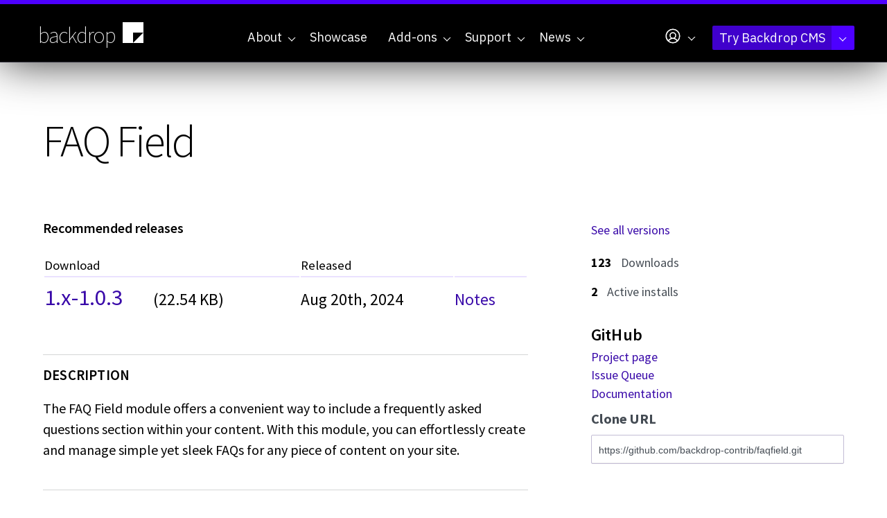

--- FILE ---
content_type: text/html; charset=utf-8
request_url: https://backdropcms.org/project/faqfield
body_size: 9003
content:
<!DOCTYPE html>
<html lang="en" dir="ltr">
  <head>
    <meta charset="utf-8" />
<link rel="preconnect" href="https://www.google-analytics.com" crossorigin="crossorigin" />
<link rel="shortcut icon" href="https://backdropcms.org/core/misc/favicon.ico" type="image/vnd.microsoft.icon" />
<meta name="viewport" content="width=device-width, initial-scale=1" />
<meta content="Backdrop CMS (http://backdropcms.org)" name="generator" />
<link rel="canonical" href="https://backdropcms.org/project/faqfield" />
    <title>FAQ Field | Backdrop CMS</title>
    <link rel="preconnect" href="https://fonts.googleapis.com">
    <link rel="preconnect" href="https://fonts.gstatic.com" crossorigin>
    <link rel="stylesheet" href="https://backdropcms.org/files/css/css_X6zzF1Doi3-4xL7pl0sv61SSD5bIKKmx6RMVve62XjQ.css" media="all" />
<link rel="stylesheet" href="https://backdropcms.org/files/css/css_xaJU72jAuGdwaW-AT8DAVp4DqDeKRUXAJArM-ju9zyk.css" media="all" />
<link rel="stylesheet" href="https://backdropcms.org/files/css/css_ESTPxUsjWO9t_6dUINyzuiIU5NT_KX-P12ieULWPGSg.css" media="all" />
<link rel="stylesheet" href="https://backdropcms.org/files/css/css_SFkiZbTGJhFFPxCQREHWs-ZtMXYBYTKbpVuincdDlJ8.css" media="all" />
<link rel="stylesheet" href="https://fonts.googleapis.com/css?family=Source+Sans+Pro:200,300,400,600,700" media="all" />
<link rel="stylesheet" integrity="sha256-XoaMnoYC5TH6/+ihMEnospgm0J1PM/nioxbOUdnM8HY=" crossorigin="anonymous" href="https://cdn.jsdelivr.net/npm/fork-awesome@1.2.0/css/fork-awesome.min.css" media="all" />
<link rel="stylesheet" href="https://fonts.googleapis.com/css2?family=IBM+Plex+Mono:ital,wght@0,100;0,200;0,300;0,400;0,500;0,600;0,700;1,100;1,200;1,300;1,400;1,500;1,600;1,700&amp;family=IBM+Plex+Sans:ital,wght@0,100..700;1,100..700&amp;display=swap" media="all" />
<link rel="stylesheet" href="https://backdropcms.org/files/css/css_BUte6G2M0jTpKDs0RkyF4GDiQ_G1gEiYRkpnOW65cDU.css" media="all" />
<link rel="stylesheet" href="https://backdropcms.org/files/css/css_9EXURLQrPHB6o1hXkA3iArS535I0Gd4bUVKoD2H8MJQ.css" media="screen" />
<link rel="stylesheet" href="https://backdropcms.org/files/css/css_XiR7G_POCsnr8YgLCoNKdrajweR66gXAXBGjZJf035k.css" media="screen" />
    <script>window.Backdrop = {settings: {"basePath":"\/","pathPrefix":"","drupalCompatibility":true,"ajaxPageState":{"theme":"backdropcms","theme_token":"I0k5qBjWYZXKAMj1PDN1qx_gu4KYRhv5XIiddMqaxdI","css":{"core\/misc\/normalize.css":1,"core\/modules\/system\/css\/system.css":1,"core\/modules\/system\/css\/system.theme.css":1,"core\/modules\/system\/css\/messages.theme.css":1,"core\/modules\/layout\/css\/grid-flexbox.css":1,"modules\/contrib\/akismet\/akismet.css":1,"modules\/contrib\/codefilter\/codefilter.css":1,"core\/modules\/date\/css\/date.css":1,"core\/modules\/field\/css\/field.css":1,"core\/modules\/search\/search.theme.css":1,"core\/modules\/user\/css\/user.css":1,"modules\/contrib\/youtube\/css\/youtube.css":1,"core\/modules\/views\/css\/views.css":1,"modules\/civicrm\/backdrop\/civicrm_backdrop.css":1,"core\/layouts\/moscone_flipped\/moscone-flipped.css":1,"themes\/backdropcms\/css\/node-project.css":1,"core\/modules\/system\/css\/menu-dropdown.theme.css":1,"core\/modules\/system\/css\/menu-toggle.theme.css":1,"modules\/contrib\/on_the_web\/css\/on_the_web.css":1,"modules\/civicrm\/css\/crm-i.css":1,"modules\/civicrm\/css\/civicrm.css":1,"https:\/\/fonts.googleapis.com\/css?family=Source+Sans+Pro:200,300,400,600,700":1,"https:\/\/cdn.jsdelivr.net\/npm\/fork-awesome@1.2.0\/css\/fork-awesome.min.css":1,"https:\/\/fonts.googleapis.com\/css2?family=IBM+Plex+Mono:ital,wght@0,100;0,200;0,300;0,400;0,500;0,600;0,700;1,100;1,200;1,300;1,400;1,500;1,600;1,700\u0026family=IBM+Plex+Sans:ital,wght@0,100..700;1,100..700\u0026display=swap":1,"themes\/borg\/css\/system.theme.css":1,"themes\/borg\/css\/base.css":1,"themes\/borg\/css\/layout.css":1,"themes\/backdropcms\/css\/layout-pages.css":1,"themes\/borg\/css\/components.css":1,"themes\/borg\/css\/menu-dropdown.theme.css":1,"themes\/borg\/css\/menu-toggle.theme.css":1,"themes\/backdropcms\/css\/components-nodes.css":1,"themes\/borg\/css\/components-styles.css":1,"themes\/borg\/css\/components-menus.css":1,"themes\/backdropcms\/css\/components-views.css":1,"themes\/backdropcms\/css\/components-blocks.css":1,"themes\/backdropcms\/css\/borg-civicrm.css":1,"themes\/backdropcms\/css\/borg-components.css":1,"themes\/backdropcms\/css\/components-demos.css":1,"core\/misc\/smartmenus\/css\/sm-core-css.css":1},"js":{"core\/misc\/jquery.1.12.js":1,"core\/misc\/jquery-extend-3.4.0.js":1,"core\/misc\/jquery-html-prefilter-3.5.0.js":1,"core\/misc\/jquery.once.js":1,"core\/misc\/backdrop.js":1,"core\/misc\/icons.js":1,"modules\/contrib\/luxon\/library\/luxon.min.js":1,"core\/modules\/layout\/js\/grid-fallback.js":1,"core\/misc\/smartmenus\/jquery.smartmenus.js":1,"core\/misc\/smartmenus\/addons\/keyboard\/jquery.smartmenus.keyboard.js":1,"core\/misc\/form.js":1,"modules\/contrib\/codefilter\/codefilter.js":1,"modules\/contrib\/utz_tokens\/js\/utz_tokens.js":1,"core\/modules\/system\/js\/menus.js":1,"modules\/contrib\/googleanalytics\/js\/googleanalytics.js":1,"https:\/\/www.googletagmanager.com\/gtag\/js?id=UA-71507227-1":1,"0":1,"themes\/borg\/js\/borg.js":1}},"utz_tokens":{"timezone_detection":"2"},"urlIsAjaxTrusted":{"\/project\/faqfield":true},"googleanalytics":{"account":["UA-71507227-1","G-QL283LMJQV"],"trackOutbound":true,"trackMailto":true,"trackDownload":true,"trackDownloadExtensions":"7z|aac|arc|arj|asf|asx|avi|bin|csv|doc|exe|flv|gif|gz|gzip|hqx|jar|jpe?g|js|mp(2|3|4|e?g)|mov(ie)?|msi|msp|pdf|phps|png|ppt|qtm?|ra(m|r)?|sea|sit|tar|tgz|torrent|txt|wav|wma|wmv|wpd|xls|xml|z|zip"},"icons":{"user-circle":"\/core\/misc\/icons\/user-circle.svg","arrow-circle-down-fill":"\/core\/misc\/icons\/arrow-circle-down-fill.svg"}}};</script>
<script src="https://backdropcms.org/files/js/js_UgJcLDHUwN6-lLnvyUSCmdciWRgQqFzMIs9u1yT7ZMc.js"></script>
<script src="https://backdropcms.org/files/js/js_EV0rlyPtm4L4P3GbPdEQyUJ4Qj1KHWpojDh1oSJ7OpU.js"></script>
<script src="https://backdropcms.org/files/js/js_sju4jZIsuy5KWxA5JN1n14uq1e3kYZbjZ_rn6Heo5TY.js"></script>
<script src="https://backdropcms.org/files/js/js_vaw4ygeSYCXb3_FRzsISWc9yJx1V3tdNbzAOKydwn9o.js"></script>
<script src="https://www.googletagmanager.com/gtag/js?id=UA-71507227-1"></script>
<script>window.dataLayer = window.dataLayer || [];function gtag(){dataLayer.push(arguments)};gtag("js", new Date());gtag("config", "UA-71507227-1", []);gtag("config", "G-QL283LMJQV", []);</script>
<script src="https://backdropcms.org/files/js/js_AVJLTvtEDUklxCmlJAWmnLmQyWJaRQQiRTzt1UgMENY.js"></script>
  </head>
  <body class="page node-type-project-module node-3225 node-3225">
    <div class="layout--moscone-flipped layout">
  <div id="skip-link">
    <a href="#main-content" class="element-invisible element-focusable">Skip to main content</a>
  </div>

      <header class="l-header" role="banner" aria-label="Site header">
      <div class="l-header-inner container container-fluid">
        <div class="row">
          <div class="block block-borg-blocks-branding col-xs-6 col-sm-4 col-md-3 col-lg-2">


  <div class="block-content">
    <a href="/" class="site-name" aria-label="Backdrop CMS home page">backdrop<svg xmlns="http://www.w3.org/2000/svg" viewBox="0 0 256 256" fill="currentColor"><path d="m32.236 32.271v191.64h95.82v-95.82h95.818v-95.82h-191.64zm191.64 95.82-95.818 95.82h95.818v-95.82z" stroke-width=".40774"/></svg>
</a>  </div>
</div>
<div class="block block-system-main-menu col-xs-6 col-sm-8 col-md-9 col-lg-10 block-menu">
  <div class="borg-header-menu menu-main">
    <input id="menu-toggle-state" class="menu-toggle-state element-invisible" type="checkbox" aria-controls="menu-toggle-state" /><label class="menu-toggle-button" for="menu-toggle-state"><span class="menu-toggle-button-icon"></span><span class="menu-toggle-button-text">Menu</span><span class="menu-toggle-assistive-text element-invisible">Toggle menu visibility</span></label><ul class="menu-dropdown menu" data-menu-style="dropdown" data-clickdown="0" data-collapse="default" data-menu-toggle-id="menu-toggle-state"><li class="first expanded has-children menu-mlid-320"><a href="/about" title="Enabling people to build highly customized websites, affordably, through collaboration and open source software.">About</a><ul><li class="first leaf menu-mlid-874"><a href="/philosophy" title="Backdrop CMS Mission, Audience, and Principles">Philosophy</a></li>
<li class="leaf menu-mlid-875"><a href="/leadership" title="Who makes decisions for the Backdrop community?">Leadership</a></li>
<li class="collapsed menu-mlid-876"><a href="/releases" title="A new minor Backdrop release will come out every 4 months.">Release Cycle</a></li>
<li class="leaf menu-mlid-879"><a href="/roadmap" title="Backdrop CMS Project History and Future">Roadmap</a></li>
<li class="collapsed menu-mlid-897"><a href="/security">Security</a></li>
<li class="leaf menu-mlid-877"><a href="/contribute" title="Ways you can Contribute to Backdrop CMS">Contribute</a></li>
<li class="leaf menu-mlid-878"><a href="/license" title="License and Copyright for Backdrop CMS">License</a></li>
<li class="last leaf menu-mlid-1325"><a href="/trademarks" title="">Trademark</a></li>
</ul></li>
<li class="leaf menu-mlid-863"><a href="/showcase" title="See websites built with Backdrop CMS. Read about why Backdrop was chosen for these projects.">Showcase</a></li>
<li class="expanded has-children menu-mlid-891"><a href="/add-ons" title="Extend what your site can do with Add-ons for Backdrop CMS">Add-ons</a><ul><li class="first leaf menu-mlid-892"><a href="/add-ons" title="Backdrop has 3 main types of add-ons: modules, themes, &amp; layouts.">Backdrop Add-ons</a></li>
<li class="leaf menu-mlid-505"><a href="/modules" title="Add new features to your Backdrop site, or improve the way your existing features currently work.">Modules</a></li>
<li class="leaf menu-mlid-506"><a href="/themes" title="Skins for your site that allow you to change the look, feel, and general appearance.">Themes</a></li>
<li class="last leaf menu-mlid-507"><a href="/layouts" title="Divide pages on your site into different columns or regions where content can be placed.">Layout templates</a></li>
</ul></li>
<li class="expanded has-children menu-mlid-631"><a href="/support" title="Get help with your Backdrop project. We&#039;ve got online resources as well as agencies &amp; contractors.">Support</a><ul><li class="first collapsed menu-mlid-870"><a href="/support" title="Get help with Backdrop CMS">Resources &amp; Support</a></li>
<li class="leaf menu-mlid-790"><a href="https://docs.backdropcms.org/documentation/user-guide" title="Documentation for website architects.">User Guide&nbsp<svg xmlns="http://www.w3.org/2000/svg" viewBox="0 0 256 256" fill="currentColor" width="1em" height="1em"><path d="M224,104a8,8,0,0,1-16,0V59.32l-66.33,66.34a8,8,0,0,1-11.32-11.32L196.68,48H152a8,8,0,0,1,0-16h64a8,8,0,0,1,8,8Zm-40,24a8,8,0,0,0-8,8v72H48V80h72a8,8,0,0,0,0-16H48A16,16,0,0,0,32,80V208a16,16,0,0,0,16,16H176a16,16,0,0,0,16-16V136A8,8,0,0,0,184,128Z"/></svg></a></li>
<li class="leaf menu-mlid-867"><a href="https://forum.backdropcms.org" title="Ask a questions or start a discussion in the new Backdrop Forum.">Backdrop Forum&nbsp<svg xmlns="http://www.w3.org/2000/svg" viewBox="0 0 256 256" fill="currentColor" width="1em" height="1em"><path d="M224,104a8,8,0,0,1-16,0V59.32l-66.33,66.34a8,8,0,0,1-11.32-11.32L196.68,48H152a8,8,0,0,1,0-16h64a8,8,0,0,1,8,8Zm-40,24a8,8,0,0,0-8,8v72H48V80h72a8,8,0,0,0,0-16H48A16,16,0,0,0,32,80V208a16,16,0,0,0,16,16H176a16,16,0,0,0,16-16V136A8,8,0,0,0,184,128Z"/></svg></a></li>
<li class="leaf menu-mlid-868"><a href="https://docs.backdropcms.org" title="Developer and API Documentation">Documentation &amp; API&nbsp<svg xmlns="http://www.w3.org/2000/svg" viewBox="0 0 256 256" fill="currentColor" width="1em" height="1em"><path d="M224,104a8,8,0,0,1-16,0V59.32l-66.33,66.34a8,8,0,0,1-11.32-11.32L196.68,48H152a8,8,0,0,1,0-16h64a8,8,0,0,1,8,8Zm-40,24a8,8,0,0,0-8,8v72H48V80h72a8,8,0,0,0,0-16H48A16,16,0,0,0,32,80V208a16,16,0,0,0,16,16H176a16,16,0,0,0,16-16V136A8,8,0,0,0,184,128Z"/></svg></a></li>
<li class="collapsed menu-mlid-873"><a href="/support/meetings">Regular Meetings</a></li>
<li class="collapsed menu-mlid-865"><a href="/support/services" title="Professional Backdrop Services">Service Providers</a></li>
<li class="last leaf menu-mlid-1256"><a href="/support/services/hosting">Hosting Providers</a></li>
</ul></li>
<li class="last expanded has-children menu-mlid-562"><a href="/news" title="News and Announcements from Backdrop CMS and the supporting community.">News</a><ul><li class="first leaf menu-mlid-871"><a href="/news" title="The Backdrop Blog: News and Announcements about Backdrop CMS">Blog</a></li>
<li class="leaf menu-mlid-866"><a href="/news/events" title="Events where you can learn more about Backdrop CMS">Events</a></li>
<li class="leaf menu-mlid-887"><a href="/news/meetings" title="Backdrop CMS Meetings">Meetings</a></li>
<li class="leaf menu-mlid-880"><a href="/news/mentions" title="Backdrop CMS mentioned elsewhere on the web">Mentions</a></li>
<li class="last leaf menu-mlid-1320"><a href="/news/press-releases">Press Releases</a></li>
</ul></li>
</ul>  </div>
  <div class="borg-header-menu menu-account">
    <ul class="sm menu-dropdown closed sm-nowrap" data-menu-style="dropdown"><li class="has-children"><a href="/user" class="has-submenu"><svg xmlns="http://www.w3.org/2000/svg" viewbox="0 0 256 256" fill="currentColor" width="26px" height="26px" aria-hidden="true" class="icon icon--user-circle"><path d="M128,24A104,104,0,1,0,232,128,104.11,104.11,0,0,0,128,24ZM74.08,197.5a64,64,0,0,1,107.84,0,87.83,87.83,0,0,1-107.84,0ZM96,120a32,32,0,1,1,32,32A32,32,0,0,1,96,120Zm97.76,66.41a79.66,79.66,0,0,0-36.06-28.75,48,48,0,1,0-59.4,0,79.66,79.66,0,0,0-36.06,28.75,88,88,0,1,1,131.52,0Z"/></svg></a><ul class="links"><li class="profile odd first"><a href="/user/login">Log In</a></li><li class="register even last"><a href="/user/register">Create an account</a></li></ul></li></ul>  </div>
  <div class="borg-header-menu menu-demo">
    <ul class="sm menu-dropdown closed sm-nowrap" data-menu-style="dropdown"><li class="has-children"><a href="https://backdropcms.org/try-backdrop" class="has-submenu">Try Backdrop CMS</a><ul class="links"><li class="demo odd first"><a href="https://backdropcms.org/demo" title="Create your own demo sandbox">Demo Backdrop CMS</a></li><li class="download even"><a href="https://github.com/backdrop/backdrop/releases/download/1.33.0/backdrop.zip" title="Download the latest version">Download version 1.33.0</a></li><li class="more odd last"><a href="https://backdropcms.org/try-backdrop" title="Discover other ways to try Backdrop CMS">More ways to try Backdrop</a></li></ul></li></ul>  </div>
</div>
        </div>
      </div>
    </header>
  
  
  <div  class="l-wrapper"> <!-- .l-wrapper !-->
    <div class="l-wrapper-inner container container-fluid">

      <div class="l-page-title">
        <a id="main-content"></a>
                          <h1 class="page-title">FAQ Field</h1>
                      </div>

      
      
      
      <div class="l-middle row">
        <main class="l-content col-md-8" role="main" aria-label="Main content">
          <div class="block block-system-main l-content-wrapper">


<div>
<article class="node-3225 node node-project-module view-mode-full node-project clearfix">

      
  
  <div class="content">
    <div class="view view-project-release-download-table view-id-project_release_download_table view-display-id-block view-dom-id-fe52e510214c18f79125fcfa4d93cb3b">
            <div class="view-header">
      <h4>Recommended releases</h4>    </div>
  
  
  
      <div class="view-content">
      <table class="views-table cols-3">
         <thead>
      <tr>
                  <th  scope="col">
            Download          </th>
                  <th class="views-field views-field-created-1"  scope="col">
            Released          </th>
                  <th  scope="col">
                      </th>
              </tr>
    </thead>
    <tbody>
          <tr class="recommended">
                  <td >
            <a href="https://github.com/backdrop-contrib/faqfield/releases/download/1.x-1.0.3/faqfield.zip">1.x-1.0.3</a> (22.54 KB)          </td>
                  <td class="views-field views-field-created-1" >
            Aug 20th, 2024          </td>
                  <td >
            <a href="https://github.com/backdrop-contrib/faqfield/releases/tag/1.x-1.0.3">Notes</a>          </td>
              </tr>
      </tbody>
</table>
    </div>
  
  
      <div class="attachment attachment-after">
      <div class="view view-project-release-download-table view-id-project_release_download_table view-display-id-other">
        
  
  
  
  
  
  
  
  
</div>    </div>
  
  
  
  
</div><div class="field field-name-body field-type-text-with-summary field-label-hidden"><div class="field-items"><div class="field-item even"><h2 class="heading-element" dir="auto">Description</h2>
<p><a id="user-content-description" class="anchor" aria-label=" Description" href="#description"></a></p>
<p dir="auto">The FAQ Field module offers a convenient way to include a frequently asked questions section within your content. With this module, you can effortlessly create and manage simple yet sleek FAQs for any piece of content on your site.</p>
<h2 class="heading-element" dir="auto">Installation</h2>
<p><a id="user-content-installation" class="anchor" aria-label=" Installation" href="#installation"></a></p>
<p dir="auto">To install the module, follow the standard procedures outlined in the <a href="https://backdropcms.org/user-guide/modules" rel="nofollow">Backdrop CMS User Guide</a>. For further instructions, refer to the documentation provided.</p>
<p dir="auto">Alternatively, if you have <a href="https://github.com/backdrop-contrib/bee">Bee</a> installed, you can quickly install the module via the command line interface by executing:</p>
<pre class="notranslate"><div class="codeblock"><pre><code>bee -y en faqfield</code></pre></div>
</pre><h2 class="heading-element" dir="auto">Configuration</h2>
<p><a id="user-content-configuration" class="anchor" aria-label=" Configuration" href="#configuration"></a></p>
<p dir="auto">Integrating the FAQ field into your content is straightforward. Simply add the field to any entity such as content types or user profiles. In the field settings, you can customize the type of answer input widget to use and define filtering preferences. For instance, if opting for a formattable textarea, you can specify the default filter and explore advanced configuration options.</p>
<p dir="auto">You can choose from various display formatters including:</p>
<ul dir="auto">
<li>Accordion (jQuery JavaScript animated show/hide)</li>
<li>Anchor list (FAQ with anchor link navigation)</li>
<li>Simple text (unformatted output suitable for custom theming)</li>
</ul>
<h2 class="heading-element" dir="auto">Current Maintainers</h2>
<p><a id="user-content-current-maintainers" class="anchor" aria-label=" Current Maintainers" href="#current-maintainers"></a></p>
<ul dir="auto">
<li><a href="https://github.com/alanmels">Alan Mels</a>.</li>
<li>Additional maintainers are welcome.</li>
</ul>
<h2 class="heading-element" dir="auto">Credits</h2>
<p><a id="user-content-credits" class="anchor" aria-label=" Credits" href="#credits"></a></p>
<ul dir="auto">
<li>Ported to Backdrop CMS by <a href="https://github.com/alanmels">Alan Mels</a></li>
<li>Originally developed for Drupal by <a href="https://github.com/patrickd-">Patrick Drotleff</a></li>
</ul>
<h2 class="heading-element" dir="auto">License</h2>
<p><a id="user-content-license" class="anchor" aria-label=" License" href="#license"></a></p>
<p dir="auto">This project is GPL v2 software.<br />
See the LICENSE.txt file in this directory for complete text.</p>
</div></div></div>  </div>

  
  
</article>
</div>

</div>
        </main>
        <div class="l-sidebar l-sidebar-first col-md-4">
          <div class="block block-views-project-release-download-table-block-1">


  <div class="block-content">
    <div class="view view-project-release-download-table view-id-project_release_download_table view-display-id-block_1 view-dom-id-869b58b7db8d34ce5d77c7686deac0a8">
        
  
  
      <div class="view-content">
        <div class="views-row views-row-1 odd first last">
      
  <div>        <div class="all-versions"><a href="/node/3225/releases">See all versions</a></div>

  </div>  </div>
    </div>
  
  
  
  
  
  
</div>  </div>
</div>
<div class="block block-field-node-field-download-count">


  <div class="block-content">
    <div class="field field-name-field-download-count field-type-number-integer field-label-above">
      <div class="field-item even">123</div>
        <div class="field-label">Downloads</div>
  </div>
  </div>
</div>
<div class="block block-project-usage-project-usage">


  <div class="block-content">
    <div class="project-usage">  <div class="usage-total">2</div>  <div class="usage-label">Active installs</div></div>  </div>
</div>
<div class="block block-project-github-project-github">


  <div class="block-content">
    <div class="item-list"><h3>GitHub</h3><ul><li class="odd first"><a href="https://github.com/backdrop-contrib/faqfield">Project page</a></li><li class="even"><a href="https://github.com/backdrop-contrib/faqfield/issues">Issue Queue</a></li><li class="odd last"><a href="https://github.com/backdrop-contrib/faqfield/wiki">Documentation</a></li></ul></div><div class="github-clone"><label class="github-clone-label">Clone URL</label><input type="text" readonly="" aria-label="Clone this repository at https://github.com/backdrop-contrib/faqfield.git" value="https://github.com/backdrop-contrib/faqfield.git"></div>  </div>
</div>
        </div>
      </div><!-- /.l-middle -->

    </div><!-- /.l-wrapper-inner -->
  </div><!-- /.l-wrapper -->

  
      <footer class="l-footer"  role="footer">
      <div class="l-footer-inner container container-fluid">
        <div class="row">
          <div class="block block-system-powered-by">
  <div class="drop-lounging"></div><span>Powered by <a href="https://backdropcms.org">Backdrop CMS</a></span></div>
<div class="block block-on-the-web-social-links col-md-6">

  <h2 class="block-title">Stay connected</h2>

  <div class="block-content">
    <a href="https://github.com/backdrop/backdrop" class="on-the-web otw-icon otw-github" title="Find us on GitHub" aria-label="Find us on GitHub (opens in new window)" rel="nofollow" target="_blank"><svg xmlns="http://www.w3.org/2000/svg" viewbox="0 0 256 256" fill="currentColor" class="icon icon--github-logo-fill otw-sm otw-sm otw-square" width="32px" aria-hidden="true"><path d="M216,104v8a56.06,56.06,0,0,1-48.44,55.47A39.8,39.8,0,0,1,176,192v40a8,8,0,0,1-8,8H104a8,8,0,0,1-8-8V216H72a40,40,0,0,1-40-40A24,24,0,0,0,8,152a8,8,0,0,1,0-16,40,40,0,0,1,40,40,24,24,0,0,0,24,24H96v-8a39.8,39.8,0,0,1,8.44-24.53A56.06,56.06,0,0,1,56,112v-8a58.14,58.14,0,0,1,7.69-28.32A59.78,59.78,0,0,1,69.07,28,8,8,0,0,1,76,24a59.75,59.75,0,0,1,48,24h24a59.75,59.75,0,0,1,48-24,8,8,0,0,1,6.93,4,59.74,59.74,0,0,1,5.37,47.68A58,58,0,0,1,216,104Z"/></svg></a><a href="https://www.youtube.com/user/backdropcms" class="on-the-web otw-icon otw-youtube" title="Find us on YouTube" aria-label="Find us on YouTube (opens in new window)" rel="nofollow" target="_blank"><svg xmlns="http://www.w3.org/2000/svg" viewbox="0 0 256 256" fill="currentColor" class="icon icon--youtube-logo-fill otw-sm otw-sm otw-square" width="32px" aria-hidden="true"><path d="M234.33,69.52a24,24,0,0,0-14.49-16.4C185.56,39.88,131,40,128,40s-57.56-.12-91.84,13.12a24,24,0,0,0-14.49,16.4C19.08,79.5,16,97.74,16,128s3.08,48.5,5.67,58.48a24,24,0,0,0,14.49,16.41C69,215.56,120.4,216,127.34,216h1.32c6.94,0,58.37-.44,91.18-13.11a24,24,0,0,0,14.49-16.41c2.59-10,5.67-28.22,5.67-58.48S236.92,79.5,234.33,69.52Zm-73.74,65-40,28A8,8,0,0,1,108,156V100a8,8,0,0,1,12.59-6.55l40,28a8,8,0,0,1,0,13.1Z"/></svg></a><a href="https://www.linkedin.com/company/backdrop-cms/" class="on-the-web otw-icon otw-linkedin" title="Find us on LinkedIn" aria-label="Find us on LinkedIn (opens in new window)" rel="nofollow" target="_blank"><svg xmlns="http://www.w3.org/2000/svg" viewbox="0 0 256 256" fill="currentColor" class="icon icon--linkedin-logo-fill otw-sm otw-sm otw-square" width="32px" aria-hidden="true"><path d="M216,24H40A16,16,0,0,0,24,40V216a16,16,0,0,0,16,16H216a16,16,0,0,0,16-16V40A16,16,0,0,0,216,24ZM96,176a8,8,0,0,1-16,0V112a8,8,0,0,1,16,0ZM88,96a12,12,0,1,1,12-12A12,12,0,0,1,88,96Zm96,80a8,8,0,0,1-16,0V140a20,20,0,0,0-40,0v36a8,8,0,0,1-16,0V112a8,8,0,0,1,15.79-1.78A36,36,0,0,1,184,140Z"/></svg></a><a href="https://bsky.app/profile/backdropcms.bsky.social" class="on-the-web otw-icon otw-bluesky" title="Find us on Bluesky" aria-label="Find us on Bluesky (opens in new window)" rel="nofollow" target="_blank"><svg xmlns="http://www.w3.org/2000/svg" viewbox="0 0 256 256" fill="currentColor" class="icon icon--butterfly-fill otw-sm otw-sm otw-square" width="32px" aria-hidden="true"><path d="M128,100.17a108.42,108.42,0,0,0-8-12.64V56a8,8,0,0,1,16,0V87.53A108.42,108.42,0,0,0,128,100.17ZM232.7,50.48C229,45.7,221.84,40,209,40c-16.85,0-38.46,11.28-57.81,30.16A140.07,140.07,0,0,0,136,87.53V180a8,8,0,0,1-16,0V87.53a140.07,140.07,0,0,0-15.15-17.37C85.49,51.28,63.88,40,47,40,34.16,40,27,45.7,23.3,50.48c-6.82,8.77-12.18,24.08-.21,71.2,6.05,23.83,19.51,33,30.63,36.42A44,44,0,0,0,128,205.27a44,44,0,0,0,74.28-47.17c11.12-3.4,24.57-12.59,30.63-36.42C239.63,95.24,244.85,66.1,232.7,50.48Z"/></svg></a><a href="https://phpc.social/@backdropcms" class="on-the-web otw-icon otw-mastodon" title="Find us on Mastodon" aria-label="Find us on Mastodon (opens in new window)" rel="nofollow" target="_blank"><svg xmlns="http://www.w3.org/2000/svg" viewbox="0 0 256 256" fill="currentColor" class="icon icon--mastodon-logo-fill otw-sm otw-sm otw-square" width="32px" aria-hidden="true"><path d="M184,32H72A40,40,0,0,0,32,72V192a40,40,0,0,0,40,40h88a8,8,0,0,0,0-16H72a24,24,0,0,1-24-24v-8H184a40,40,0,0,0,40-40V72A40,40,0,0,0,184,32Zm0,104a8,8,0,0,1-16,0V104a16,16,0,0,0-32,0v32a8,8,0,0,1-16,0V104a16,16,0,0,0-32,0v32a8,8,0,0,1-16,0V104a32,32,0,0,1,56-21.13A32,32,0,0,1,184,104Z"/></svg></a><a href="https://twitter.com/backdropcms" class="on-the-web otw-icon otw-twitter" title="Find us on Twitter" aria-label="Find us on Twitter (opens in new window)" rel="nofollow" target="_blank"><svg xmlns="http://www.w3.org/2000/svg" viewbox="0 0 256 256" fill="currentColor" class="icon icon--twitter-logo-fill otw-sm otw-sm otw-square" width="32px" aria-hidden="true"><path d="M245.66,77.66l-29.9,29.9C209.72,177.58,150.67,232,80,232c-14.52,0-26.49-2.3-35.58-6.84-7.33-3.67-10.33-7.6-11.08-8.72a8,8,0,0,1,3.85-11.93c.26-.1,24.24-9.31,39.47-26.84a110.93,110.93,0,0,1-21.88-24.2c-12.4-18.41-26.28-50.39-22-98.18a8,8,0,0,1,13.65-4.92c.35.35,33.28,33.1,73.54,43.72V88a47.87,47.87,0,0,1,14.36-34.3A46.87,46.87,0,0,1,168.1,40a48.66,48.66,0,0,1,41.47,24H240a8,8,0,0,1,5.66,13.66Z"/></svg></a><a href="https://facebook.com/backdropcms" class="on-the-web otw-icon otw-facebook" title="Find us on Facebook" aria-label="Find us on Facebook (opens in new window)" rel="nofollow" target="_blank"><svg xmlns="http://www.w3.org/2000/svg" viewbox="0 0 256 256" fill="currentColor" class="icon icon--facebook-logo-fill otw-sm otw-sm otw-square" width="32px" aria-hidden="true"><path d="M232,128a104.16,104.16,0,0,1-91.55,103.26,4,4,0,0,1-4.45-4V152h24a8,8,0,0,0,8-8.53,8.17,8.17,0,0,0-8.25-7.47H136V112a16,16,0,0,1,16-16h16a8,8,0,0,0,8-8.53A8.17,8.17,0,0,0,167.73,80H152a32,32,0,0,0-32,32v24H96a8,8,0,0,0-8,8.53A8.17,8.17,0,0,0,96.27,152H120v75.28a4,4,0,0,1-4.44,4A104.15,104.15,0,0,1,24.07,124.09c2-54,45.74-97.9,99.78-100A104.12,104.12,0,0,1,232,128Z"/></svg></a><a href="https://backdropcms.org/news/rss.xml" class="on-the-web otw-icon otw-rss" title="Our RSS feed" aria-label="Our RSS feed (opens in new window)" rel="nofollow" target="_blank"><svg xmlns="http://www.w3.org/2000/svg" viewbox="0 0 256 256" fill="currentColor" class="icon icon--rss-fill otw-sm otw-sm otw-square" width="32px" aria-hidden="true"><path d="M208,32H48A16,16,0,0,0,32,48V208a16,16,0,0,0,16,16H208a16,16,0,0,0,16-16V48A16,16,0,0,0,208,32ZM76,192a12,12,0,1,1,12-12A12,12,0,0,1,76,192Zm44,0a8,8,0,0,1-8-8,40,40,0,0,0-40-40,8,8,0,0,1,0-16,56.06,56.06,0,0,1,56,56A8,8,0,0,1,120,192Zm32,0a8,8,0,0,1-8-8,72.08,72.08,0,0,0-72-72,8,8,0,0,1,0-16,88.1,88.1,0,0,1,88,88A8,8,0,0,1,152,192Zm32,0a8,8,0,0,1-8-8A104.11,104.11,0,0,0,72,80a8,8,0,0,1,0-16A120.13,120.13,0,0,1,192,184,8,8,0,0,1,184,192Z"/></svg></a>  </div>
</div>
<div class="block block-borg-signup-newsletter col-md-6">

  <h2 class="block-title">Sign up for our newsletter</h2>

  <div class="block-content">
    <form class="borg-signup-newsletter-form" action="/project/faqfield" method="post" id="borg-signup-newsletter-form" accept-charset="UTF-8"><div><div class="form-item form-type-email form-item-email">
  <label for="edit-email">Email address </label>
 <input type="email" id="edit-email" name="email" value="" size="60" maxlength="254" class="form-email" />
</div>
<div class="form-item form-type-checkbox form-item-confirm">
 <input type="checkbox" id="edit-confirm" name="confirm" value="1" checked="checked" class="form-checkbox required" />  <label class="option" for="edit-confirm">I agree to receive this newsletter, and understand that I can easily unsubscribe at any time by using the link in any email. <abbr class="form-required" title="This field is required.">*</abbr></label>

</div>
<input type="hidden" name="form_build_id" value="form-miG28-ryPHZo0cCvZl44GwQ8zreK1v-4j_KOh9k-6tU" />
<input type="hidden" name="form_id" value="borg_signup_newsletter_form" />
<div class="form-actions" id="edit-actions"><input class="button-primary form-submit" type="submit" id="edit-signup" name="op" value="Sign up" /></div></div></form>  </div>
</div>
<div class="block block-menu-menu-footer-menu">
  <ul class="menu-top-only menu" data-menu-style="top_only" data-clickdown="" data-collapse="default"><li class="first collapsed menu-mlid-854"><a href="/security" title="Backdrop CMS security issues">Security</a></li>
<li class="leaf menu-mlid-896"><a href="/privacy" title="Backdrop CMS Privacy Policy">Privacy</a></li>
<li class="leaf menu-mlid-1137"><a href="https://github.com/backdrop-ops/conduct/blob/main/code_of_conduct.md" title="The Code of Conduct for all Backdrop events and activities.">Code of Conduct</a></li>
<li class="leaf menu-mlid-855"><a href="/contact" title="Contact the folks at Backdrop CMS">Contact</a></li>
<li class="leaf menu-mlid-856"><a href="/press-kit" title="Backdrop CMS Presskit">Press Kit</a></li>
<li class="last leaf menu-mlid-857"><a href="/thank-you" title="Thank you to all the sponsors and supporters of Backdrop CMS">Thank You</a></li>
</ul></div>
        </div>
      </div>
    </footer>
  </div><!-- /.layout--moscone-flipped -->
          </body>
</html>


--- FILE ---
content_type: text/css
request_url: https://backdropcms.org/files/css/css_BUte6G2M0jTpKDs0RkyF4GDiQ_G1gEiYRkpnOW65cDU.css
body_size: 1575
content:
form{margin:0;padding:0;}hr{border:1px solid gray;height:1px;}th{border-bottom:3px solid #ccc;padding-right:1em;text-align:left;}[dir="rtl"] th{text-align:right;padding-left:1em;padding-right:0;}tr.even,tr.odd{background-color:#eee;border-bottom:1px solid #ccc;padding:0.1em 0.6em;}.unpublished{background-color:#fff4f4;}.preview{background-color:#ffffea;}th.active img{display:inline;}td.active{background-color:#ddd;}.item-list .title{font-weight:bold;}.item-list ul{margin:0 0 0.75em 0;padding:0;}.item-list li{margin:0 0 0.25em 1.5em;padding:0;}[dir="rtl"] .item-list li{margin:0 1.5em 0.25em 0;}.form-item,.form-actions{margin-top:1em;margin-bottom:1em;}tr.odd .form-item,tr.even .form-item{margin-top:0;margin-bottom:0;white-space:nowrap;}.form-item .description{font-size:1em;padding:0.8em 0 0;}label{display:block;font-weight:bold;}label.option{display:inline;font-weight:normal;}.form-checkboxes .form-item,.form-radios .form-item{margin-top:0.4em;margin-bottom:0.4em;}.form-type-radio .description,.form-type-checkbox .description{margin-left:2.4em;}input.form-checkbox,input.form-radio{vertical-align:middle;}.marker,.form-required{color:#f00;}abbr.form-required,abbr.tabledrag-changed,abbr.ajax-changed{border-bottom:none;}.form-item input.error,.form-item textarea.error,.form-item select.error{border:2px solid red;}.container-inline .form-actions,.container-inline.form-actions{margin-top:0;margin-bottom:0;}.more-link{text-align:right;}[dir="rtl"] .more-link{text-align:left;}.more-help-link{text-align:right;}[dir="rtl"] .more-help-link{text-align:left;}.more-help-link a{background:url(/core/misc/help.png) 0 50% no-repeat;padding:1px 0 1px 20px;}[dir="rtl"] .more-help-link a{background-position:100% 50%;padding:1px 20px 1px 0;}.item-list .pager{clear:both;text-align:center;}.item-list .pager li{background-image:none;display:inline;list-style-type:none;padding:0.5em;}.pager-current{font-weight:bold;}#autocomplete li.selected{background:#0072b9;color:#fff;}tr.drag{background-color:#fffff0;}tr.draggable{border-bottom:1px solid #eee;background:#fff;}tr.drag-previous{background-color:#ffd;}.tabledrag-toggle-weight{font-size:0.9em;}body div.tabledrag-changed-warning{margin-bottom:0.5em;}tr.selected td{background:#ffc;}td.checkbox,th.checkbox{text-align:center;}.progress{font-weight:bold;}.progress .bar{background:#ccc;border-color:#666;margin:0 0.2em;-moz-border-radius:3px;border-radius:3px;}.progress .filled{background:#0072b9 url(/core/misc/progress.gif);}ul.inline,ul.links.inline{display:inline;padding-left:0;}ul.inline li{display:inline;list-style-type:none;padding:0 0.5em;}.breadcrumb{padding-bottom:0;}.breadcrumb ol{margin:0;padding:0;}.breadcrumb li{display:inline;list-style-type:none;margin:0;padding:0;}ul.primary{border-bottom:1px solid #bbb;border-collapse:collapse;height:auto;line-height:normal;list-style:none;margin:5px;padding:0 0 0 1em;white-space:nowrap;}[dir="rtl"] ul.primary{padding:0 1em 0 0;}ul.primary li{display:inline;}ul.primary li a{background-color:#ddd;border-color:#bbb;border-style:solid solid none solid;border-width:1px;height:auto;margin-right:0.5em;padding:0 1em;text-decoration:none;}[dir="rtl"] ul.primary li a{margin-right:5px;margin-left:0.5em;}ul.primary li.active a{background-color:#fff;border:1px solid #bbb;border-bottom:1px solid #fff;}ul.primary li a:hover{background-color:#eee;border-color:#ccc;border-bottom-color:#eee;}ul.secondary{border-bottom:1px solid #bbb;padding:0.5em 1em;margin:5px;}ul.secondary li{display:inline;padding:0 1em;}[dir="rtl"] ul.secondary li{border-right:none;display:inline;padding:0 1em;}ul.secondary a{padding:0;text-decoration:none;}ul.secondary a.active{border-bottom:4px solid #7D7D7D;}img.align-left{margin-right:2em;margin-bottom:1em;}img.align-right{margin-left:2em;margin-bottom:1em;}.user-profile-form{padding:1.5em 0 0;}.field-name-field-header-photo .image-preview{float:none;}.user-profile-form label{text-transform:uppercase;}.user-profile-form label.option{text-transform:none;}.field-type-social-links-field .form-type-select{margin-top:1em;}.socialfield .icon{background:transparent;font-size:2.2em;}.socialfield .fa{width:1em;height:1em;overflow:hidden;text-indent:100em;}.socialfield .fa:before{display:block;margin:0 auto;text-indent:2px;}.socialfield-facebook .icon{color:#3b5998;}.socialfield-twitter .icon{color:#55acee;}.socialfield-instagram .icon{color:#3f729b;}.socialfield-googleplus .icon{color:#dc4a38;}.socialfield-linkedin .icon{color:#0e76a8;}.socialfield-youtube .icon{color:#c4302b;}.socialfield-vimeo .icon{color:#44bbff;}.socialfield-delicious .icon{color:#222222;}.socialfield-digg .icon{color:#7a9ac2;}.socialfield-flickr .icon{color:#ff0084;}.socialfield-google .icon{color:#4285f4;}.socialfield-myspace .icon{color:#6087bb;}.socialfield-pinterest .icon{color:#c8232c;}.socialfield-stumbleupon .icon{color:#f74425;}fieldset{position:relative;max-width:100%;margin:1.5em 0;padding:3em 0 0 0;border-radius:2px;background-color:white;border:solid 1px var(--color__border--section--gray);min-width:0;}[dir="rtl"] fieldset{padding:2.5em 0 0;}fieldset .fieldset-legend{position:absolute;left:0;top:0;width:100%;margin-top:.35em;padding-left:15px;text-transform:uppercase;}[dir="rtl"] fieldset .fieldset-legend{right:0;padding-right:15px;padding-left:0;}legend{font-size:120%;font-weight:normal;}fieldset fieldset{background-color:#fff;}fieldset fieldset fieldset{background-color:#f8f8f8;}.js fieldset.collapsible{position:relative;}fieldset .fieldset-wrapper{padding:12px 12px 12px 24px;}[dir="rtl"] fieldset .fieldset-wrapper{padding:12px 24px 12px 12px;}.js fieldset.collapsible a.fieldset-title{position:relative;z-index:1;display:block;width:94%;width:calc(100% - 4em);padding:.3em .3em .3em 1.8em;margin:0 -.5em;border-radius:4px;background:transparent;}.js fieldset.collapsible .fieldset-legend a:before{content:"";position:absolute;left:.6em;top:.8em;width:0;height:0;border:.32em solid transparent;border-top-color:#000;border-bottom:0;}.fieldset-legend span.summary{position:absolute;top:.4em;right:2em;display:none;}@media (min-width:450px){.fieldset-legend span.summary{display:block;}}.js fieldset.collapsed{padding:1.5em 0;}.js fieldset.collapsed .fieldset-legend a:before{left:.8em;top:.7em;border:.32em solid transparent;border-left-color:black;}
